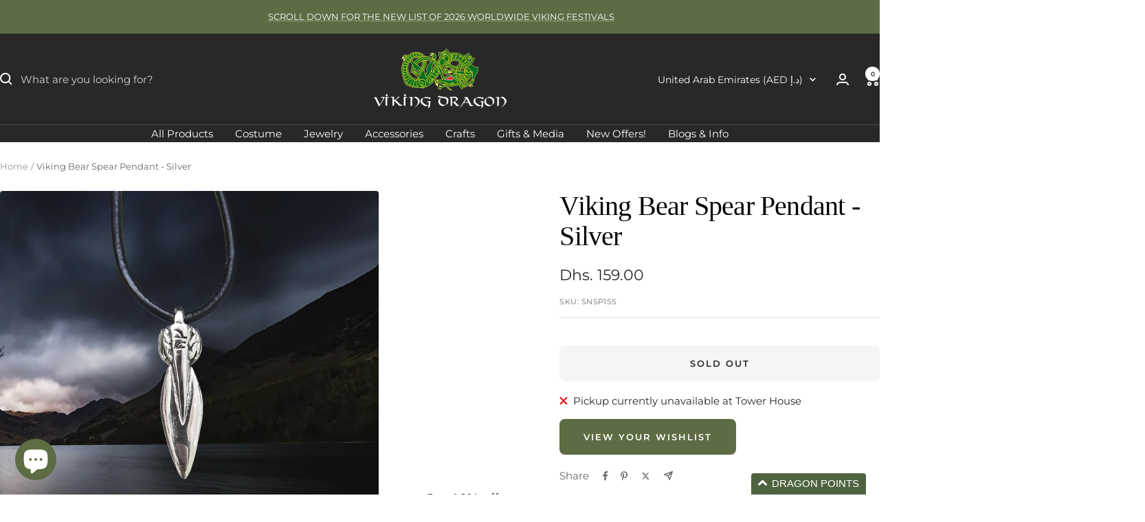

--- FILE ---
content_type: text/javascript; charset=utf-8
request_url: https://thevikingdragon.com/en-ae/products/silver-bear-spear-pendant.js?
body_size: 786
content:
{"id":2245870125114,"title":"Viking Bear Spear Pendant - Silver","handle":"silver-bear-spear-pendant","description":"\u003ch4\u003eSterling Silver Replica Viking Age Pendant with Spear \u0026amp; 2 Bears.\u003c\/h4\u003e\n\u003cp\u003e925 sterling silver Viking pendant found in Trøndelag, Norway with a clutching bear motif on each side of the socket. The pendant is solid and double-sided with a large loop to hang it from.\u003c\/p\u003e\n\u003cp\u003eNew smaller size!\u003c\/p\u003e\n\u003cp\u003e- Length 27mm (1.1 inch).\u003cbr\u003e- Width at widest point 7mm (0.25 inch).\u003cbr\u003e- Depth 2-3mm (0.1 inch).\u003cbr\u003e- Weight approx. 5g (0.2oz).\u003cbr\u003e- 2mm hole to hang on your necklace \/ clasp \/ thong.\u003cbr\u003e- Comes ready to wear with a length of leather thong, or buy one of our silver chains to hang it.\u003c\/p\u003e","published_at":"2024-09-05T14:27:47+01:00","created_at":"2019-01-02T11:44:15+00:00","vendor":"The Viking Dragon","type":"Viking Pendants","tags":["Jewelry","Other","Pendants","Silver","Spear"],"price":15900,"price_min":15900,"price_max":15900,"available":false,"price_varies":false,"compare_at_price":null,"compare_at_price_min":0,"compare_at_price_max":0,"compare_at_price_varies":false,"variants":[{"id":22417743970362,"title":"Default Title","option1":"Default Title","option2":null,"option3":null,"sku":"SNSP1SS","requires_shipping":true,"taxable":true,"featured_image":null,"available":false,"name":"Viking Bear Spear Pendant - Silver","public_title":null,"options":["Default Title"],"price":15900,"weight":25,"compare_at_price":null,"inventory_management":"shopify","barcode":"","requires_selling_plan":false,"selling_plan_allocations":[]}],"images":["\/\/cdn.shopify.com\/s\/files\/1\/0078\/0530\/4890\/files\/sn-silver-bear-spear-pendant-small-hanging-on-leather-thong.jpg?v=1701446073","\/\/cdn.shopify.com\/s\/files\/1\/0078\/0530\/4890\/files\/sn-silver-bear-spear-pendant-small-on-leather-thong-on-hand-angle-view.jpg?v=1701446359","\/\/cdn.shopify.com\/s\/files\/1\/0078\/0530\/4890\/files\/sn-silver-bear-spear-pendant-small-hanging-on-trellis.jpg?v=1701446359","\/\/cdn.shopify.com\/s\/files\/1\/0078\/0530\/4890\/files\/sn-silver-bear-spear-pendant-small-on-leather-thong-on-hand.jpg?v=1701446073"],"featured_image":"\/\/cdn.shopify.com\/s\/files\/1\/0078\/0530\/4890\/files\/sn-silver-bear-spear-pendant-small-hanging-on-leather-thong.jpg?v=1701446073","options":[{"name":"Title","position":1,"values":["Default Title"]}],"url":"\/en-ae\/products\/silver-bear-spear-pendant","media":[{"alt":"Sterling Silver Replica Viking Age Pendant with Spear \u0026 2 Bears on Black Leathe Thong","id":23405743964247,"position":1,"preview_image":{"aspect_ratio":1.0,"height":2048,"width":2048,"src":"https:\/\/cdn.shopify.com\/s\/files\/1\/0078\/0530\/4890\/files\/sn-silver-bear-spear-pendant-small-hanging-on-leather-thong.jpg?v=1701446073"},"aspect_ratio":1.0,"height":2048,"media_type":"image","src":"https:\/\/cdn.shopify.com\/s\/files\/1\/0078\/0530\/4890\/files\/sn-silver-bear-spear-pendant-small-hanging-on-leather-thong.jpg?v=1701446073","width":2048},{"alt":"Sterling Silver Replica Viking Age Pendant with Spear \u0026 2 Bears on Black Leathe Thong on Hand - Angle View","id":23405744029783,"position":2,"preview_image":{"aspect_ratio":1.0,"height":2048,"width":2048,"src":"https:\/\/cdn.shopify.com\/s\/files\/1\/0078\/0530\/4890\/files\/sn-silver-bear-spear-pendant-small-on-leather-thong-on-hand-angle-view.jpg?v=1701446359"},"aspect_ratio":1.0,"height":2048,"media_type":"image","src":"https:\/\/cdn.shopify.com\/s\/files\/1\/0078\/0530\/4890\/files\/sn-silver-bear-spear-pendant-small-on-leather-thong-on-hand-angle-view.jpg?v=1701446359","width":2048},{"alt":"Sterling Silver Replica Viking Age Pendant with Spear \u0026 2 Bears on Black Leathe Thong on Trellis","id":23405743997015,"position":3,"preview_image":{"aspect_ratio":1.0,"height":2048,"width":2048,"src":"https:\/\/cdn.shopify.com\/s\/files\/1\/0078\/0530\/4890\/files\/sn-silver-bear-spear-pendant-small-hanging-on-trellis.jpg?v=1701446359"},"aspect_ratio":1.0,"height":2048,"media_type":"image","src":"https:\/\/cdn.shopify.com\/s\/files\/1\/0078\/0530\/4890\/files\/sn-silver-bear-spear-pendant-small-hanging-on-trellis.jpg?v=1701446359","width":2048},{"alt":"Sterling Silver Replica Viking Age Pendant with Spear \u0026 2 Bears on Black Leathe Thong on Hand","id":23405744062551,"position":4,"preview_image":{"aspect_ratio":1.0,"height":2048,"width":2048,"src":"https:\/\/cdn.shopify.com\/s\/files\/1\/0078\/0530\/4890\/files\/sn-silver-bear-spear-pendant-small-on-leather-thong-on-hand.jpg?v=1701446073"},"aspect_ratio":1.0,"height":2048,"media_type":"image","src":"https:\/\/cdn.shopify.com\/s\/files\/1\/0078\/0530\/4890\/files\/sn-silver-bear-spear-pendant-small-on-leather-thong-on-hand.jpg?v=1701446073","width":2048}],"requires_selling_plan":false,"selling_plan_groups":[]}

--- FILE ---
content_type: text/javascript; charset=utf-8
request_url: https://thevikingdragon.com/en-ae/products/silver-bear-spear-pendant.js
body_size: 739
content:
{"id":2245870125114,"title":"Viking Bear Spear Pendant - Silver","handle":"silver-bear-spear-pendant","description":"\u003ch4\u003eSterling Silver Replica Viking Age Pendant with Spear \u0026amp; 2 Bears.\u003c\/h4\u003e\n\u003cp\u003e925 sterling silver Viking pendant found in Trøndelag, Norway with a clutching bear motif on each side of the socket. The pendant is solid and double-sided with a large loop to hang it from.\u003c\/p\u003e\n\u003cp\u003eNew smaller size!\u003c\/p\u003e\n\u003cp\u003e- Length 27mm (1.1 inch).\u003cbr\u003e- Width at widest point 7mm (0.25 inch).\u003cbr\u003e- Depth 2-3mm (0.1 inch).\u003cbr\u003e- Weight approx. 5g (0.2oz).\u003cbr\u003e- 2mm hole to hang on your necklace \/ clasp \/ thong.\u003cbr\u003e- Comes ready to wear with a length of leather thong, or buy one of our silver chains to hang it.\u003c\/p\u003e","published_at":"2024-09-05T14:27:47+01:00","created_at":"2019-01-02T11:44:15+00:00","vendor":"The Viking Dragon","type":"Viking Pendants","tags":["Jewelry","Other","Pendants","Silver","Spear"],"price":15900,"price_min":15900,"price_max":15900,"available":false,"price_varies":false,"compare_at_price":null,"compare_at_price_min":0,"compare_at_price_max":0,"compare_at_price_varies":false,"variants":[{"id":22417743970362,"title":"Default Title","option1":"Default Title","option2":null,"option3":null,"sku":"SNSP1SS","requires_shipping":true,"taxable":true,"featured_image":null,"available":false,"name":"Viking Bear Spear Pendant - Silver","public_title":null,"options":["Default Title"],"price":15900,"weight":25,"compare_at_price":null,"inventory_management":"shopify","barcode":"","requires_selling_plan":false,"selling_plan_allocations":[]}],"images":["\/\/cdn.shopify.com\/s\/files\/1\/0078\/0530\/4890\/files\/sn-silver-bear-spear-pendant-small-hanging-on-leather-thong.jpg?v=1701446073","\/\/cdn.shopify.com\/s\/files\/1\/0078\/0530\/4890\/files\/sn-silver-bear-spear-pendant-small-on-leather-thong-on-hand-angle-view.jpg?v=1701446359","\/\/cdn.shopify.com\/s\/files\/1\/0078\/0530\/4890\/files\/sn-silver-bear-spear-pendant-small-hanging-on-trellis.jpg?v=1701446359","\/\/cdn.shopify.com\/s\/files\/1\/0078\/0530\/4890\/files\/sn-silver-bear-spear-pendant-small-on-leather-thong-on-hand.jpg?v=1701446073"],"featured_image":"\/\/cdn.shopify.com\/s\/files\/1\/0078\/0530\/4890\/files\/sn-silver-bear-spear-pendant-small-hanging-on-leather-thong.jpg?v=1701446073","options":[{"name":"Title","position":1,"values":["Default Title"]}],"url":"\/en-ae\/products\/silver-bear-spear-pendant","media":[{"alt":"Sterling Silver Replica Viking Age Pendant with Spear \u0026 2 Bears on Black Leathe Thong","id":23405743964247,"position":1,"preview_image":{"aspect_ratio":1.0,"height":2048,"width":2048,"src":"https:\/\/cdn.shopify.com\/s\/files\/1\/0078\/0530\/4890\/files\/sn-silver-bear-spear-pendant-small-hanging-on-leather-thong.jpg?v=1701446073"},"aspect_ratio":1.0,"height":2048,"media_type":"image","src":"https:\/\/cdn.shopify.com\/s\/files\/1\/0078\/0530\/4890\/files\/sn-silver-bear-spear-pendant-small-hanging-on-leather-thong.jpg?v=1701446073","width":2048},{"alt":"Sterling Silver Replica Viking Age Pendant with Spear \u0026 2 Bears on Black Leathe Thong on Hand - Angle View","id":23405744029783,"position":2,"preview_image":{"aspect_ratio":1.0,"height":2048,"width":2048,"src":"https:\/\/cdn.shopify.com\/s\/files\/1\/0078\/0530\/4890\/files\/sn-silver-bear-spear-pendant-small-on-leather-thong-on-hand-angle-view.jpg?v=1701446359"},"aspect_ratio":1.0,"height":2048,"media_type":"image","src":"https:\/\/cdn.shopify.com\/s\/files\/1\/0078\/0530\/4890\/files\/sn-silver-bear-spear-pendant-small-on-leather-thong-on-hand-angle-view.jpg?v=1701446359","width":2048},{"alt":"Sterling Silver Replica Viking Age Pendant with Spear \u0026 2 Bears on Black Leathe Thong on Trellis","id":23405743997015,"position":3,"preview_image":{"aspect_ratio":1.0,"height":2048,"width":2048,"src":"https:\/\/cdn.shopify.com\/s\/files\/1\/0078\/0530\/4890\/files\/sn-silver-bear-spear-pendant-small-hanging-on-trellis.jpg?v=1701446359"},"aspect_ratio":1.0,"height":2048,"media_type":"image","src":"https:\/\/cdn.shopify.com\/s\/files\/1\/0078\/0530\/4890\/files\/sn-silver-bear-spear-pendant-small-hanging-on-trellis.jpg?v=1701446359","width":2048},{"alt":"Sterling Silver Replica Viking Age Pendant with Spear \u0026 2 Bears on Black Leathe Thong on Hand","id":23405744062551,"position":4,"preview_image":{"aspect_ratio":1.0,"height":2048,"width":2048,"src":"https:\/\/cdn.shopify.com\/s\/files\/1\/0078\/0530\/4890\/files\/sn-silver-bear-spear-pendant-small-on-leather-thong-on-hand.jpg?v=1701446073"},"aspect_ratio":1.0,"height":2048,"media_type":"image","src":"https:\/\/cdn.shopify.com\/s\/files\/1\/0078\/0530\/4890\/files\/sn-silver-bear-spear-pendant-small-on-leather-thong-on-hand.jpg?v=1701446073","width":2048}],"requires_selling_plan":false,"selling_plan_groups":[]}